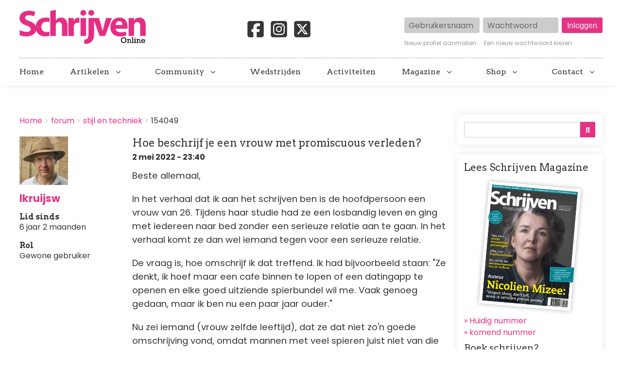

--- FILE ---
content_type: text/html; charset=UTF-8
request_url: https://schrijvenonline.org/comment/646282
body_size: 15537
content:
<!DOCTYPE html>
<html lang="nl" dir="ltr" prefix="og: https://ogp.me/ns#" class="no-js adaptivetheme">
  <head>
    <!-- Google Tag Manager -->
      <script>(function(w,d,s,l,i){w[l]=w[l]||[];w[l].push({'gtm.start':
      new Date().getTime(),event:'gtm.js'});var f=d.getElementsByTagName(s)[0],
      j=d.createElement(s),dl=l!='dataLayer'?'&l='+l:'';j.async=true;j.src=
      'https://www.googletagmanager.com/gtm.js?id='+i+dl;f.parentNode.insertBefore(j,f);
      })(window,document,'script','dataLayer','GTM-5P88HHH');</script>
    <!-- End Google Tag Manager -->
    <link rel="stylesheet" href="https://cdnjs.cloudflare.com/ajax/libs/font-awesome/6.7.2/css/brands.min.css" integrity="sha512-58P9Hy7II0YeXLv+iFiLCv1rtLW47xmiRpC1oFafeKNShp8V5bKV/ciVtYqbk2YfxXQMt58DjNfkXFOn62xE+g==" crossorigin="anonymous" referrerpolicy="no-referrer">
    
    <meta charset="utf-8" />
<noscript><style>form.antibot * :not(.antibot-message) { display: none !important; }</style>
</noscript><meta name="description" content="Beste allemaal, In het verhaal dat ik aan het schrijven ben is de hoofdpersoon een vrouw van 26. Tijdens haar studie had ze een losbandig leven en ging met iedereen naar bed zonder een serieuze relatie aan te gaan. In het verhaal komt ze dan wel iemand tegen voor een serieuze relatie. De vraag is, hoe omschrijf ik dat treffend. Ik had bijvoorbeeld staan: &quot;Ze denkt, ik hoef maar een cafe binnen te lopen of een datingapp te openen en elke goed uitziende spierbundel wil me. Vaak genoeg gedaan, maar ik ben nu een paar jaar ouder.&quot;" />
<meta name="abstract" content="Beste allemaal, In het verhaal dat ik aan het schrijven ben is de hoofdpersoon een vrouw van 26. Tijdens haar studie had ze een losbandig leven en ging met iedereen naar bed zonder een serieuze relatie aan te gaan. In het verhaal komt ze dan wel iemand tegen voor een serieuze relatie. De vraag is, hoe omschrijf ik dat treffend. Ik had bijvoorbeeld staan: &quot;Ze denkt, ik hoef maar een cafe binnen te lopen of een datingapp te openen en elke goed uitziende spierbundel wil me. Vaak genoeg gedaan, maar ik ben nu een paar jaar ouder.&quot;" />
<link rel="canonical" href="https://schrijvenonline.org/forum/het-schrijfproces/stijl-en-techniek/154049" />
<meta property="og:site_name" content="Schrijven Online" />
<meta property="og:type" content="article" />
<meta property="og:url" content="https://schrijvenonline.org/forum/het-schrijfproces/stijl-en-techniek/154049" />
<meta property="og:title" content="Hoe beschrijf je een vrouw met promiscuous verleden?" />
<meta property="og:description" content="Beste allemaal, In het verhaal dat ik aan het schrijven ben is de hoofdpersoon een vrouw van 26. Tijdens haar studie had ze een losbandig leven en ging met iedereen naar bed zonder een serieuze relatie aan te gaan. In het verhaal komt ze dan wel iemand tegen voor een serieuze relatie. De vraag is, hoe omschrijf ik dat treffend. Ik had bijvoorbeeld staan: &quot;Ze denkt, ik hoef maar een cafe binnen te lopen of een datingapp te openen en elke goed uitziende spierbundel wil me. Vaak genoeg gedaan, maar ik ben nu een paar jaar ouder.&quot;" />
<meta name="twitter:card" content="summary" />
<meta name="twitter:description" content="Beste allemaal, In het verhaal dat ik aan het schrijven ben is de hoofdpersoon een vrouw van 26. Tijdens haar studie had ze een losbandig leven en ging met iedereen naar bed zonder een serieuze relatie aan te gaan. In het verhaal komt ze dan wel iemand tegen voor een serieuze relatie. De vraag is, hoe omschrijf ik dat treffend. Ik had bijvoorbeeld staan: &quot;Ze denkt, ik hoef maar een cafe binnen te lopen of een datingapp te openen en elke goed uitziende spierbundel wil me. Vaak genoeg gedaan, maar ik ben nu een paar jaar ouder.&quot;" />
<meta name="twitter:creator" content="@schrijvenonline" />
<meta name="Generator" content="Drupal 9 (https://www.drupal.org)" />
<meta name="MobileOptimized" content="width" />
<meta name="HandheldFriendly" content="true" />
<meta name="viewport" content="width=device-width, initial-scale=1.0" />
<link rel="icon" href="/sites/schrijvenonline.org/files/favicon-so_0.png" type="image/png" />

    <title>Hoe beschrijf je een vrouw met promiscuous verleden? | Schrijven Online</title>
    <link rel="stylesheet" media="all" href="/sites/schrijvenonline.org/files/css/css_tNkaS4p64-V7jNpzNsixK7EmFKK_g8FLGr2Wt2hdoUs.css" />
<link rel="stylesheet" media="all" href="/sites/schrijvenonline.org/files/css/css_8b6lmBriTqSWxlnYQwtMZrHph1VeOgY2Qfavhor7X0w.css" />

    <script src="/core/assets/vendor/modernizr/modernizr.min.js?v=3.11.7"></script>
<script src="/core/misc/modernizr-additional-tests.js?v=3.11.7"></script>

  </head><body role="document" class="exclude-node-title layout-type--page-layout user-logged-out path-not-frontpage path-node path-forum-het-schrijfproces-stijl-en-techniek-154049 path-query-page0 page-node-type--forum theme-name--schrijven-online">
    <!-- Google Tag Manager (noscript) -->
      <noscript><iframe src="https://www.googletagmanager.com/ns.html?id=GTM-5P88HHH" height="0" width="0" style="display:none;visibility:hidden"></iframe></noscript>
    <!-- End Google Tag Manager (noscript) -->
        <a href="#block-schrijven-online-content" class="visually-hidden focusable skip-link">Overslaan en naar de inhoud gaan</a>
    
      <div class="dialog-off-canvas-main-canvas" data-off-canvas-main-canvas>
    
<div class="page js-layout">
  <div data-at-row="header" class="l-header l-row">
  
  <header class="l-pr page__row pr-header" role="banner" id="masthead">
    <div class="l-rw regions container pr-header__rw arc--1 hr--1" data-at-regions="">
      <div  data-at-region="1" data-at-block-count="2" class="l-r region pr-header__header-first" id="rid-header-first"><div id="block-schrijven-online-branding" class="l-bl block block-branding block-config-provider--system block-plugin-id--system-branding-block has-logo" id="system-branding-block">
  <div class="block__inner block-branding__inner">

    <div class="block__content block-branding__content site-branding"><a href="/" title="Home" itemprop="url" rel="home" class="site-branding__logo-link"><img src="/sites/schrijvenonline.org/files/logo-so2_0.png" alt="Home" itemprop="logo" class="site-branding__logo-img" /></a></div></div>
</div>
<div id="block-socialmedia-2" class="l-bl block block-config-provider--block-content block-plugin-id--block-content-f7ac6c2b-bb78-43f7-a936-de25c64a16c2 block--type-basic block--view-mode-full"id="block-contentf7ac6c2b-bb78-43f7-a936-de25c64a16c2">
  <div class="block__inner">

    <div class="block__content"><div class="clearfix text-formatted field field-block-content--body field-formatter-text-default field-name-body field-type-text-with-summary field-label-hidden has-single"><div class="field__items"><div class="field__item"><a href="https://www.facebook.com/SchrijvenMagazine/" target="_blank"><svg xmlns="http://www.w3.org/2000/svg" viewBox="0 0 640 640"><path d="M160 96C124.7 96 96 124.7 96 160L96 480C96 515.3 124.7 544 160 544L258.2 544L258.2 398.2L205.4 398.2L205.4 320L258.2 320L258.2 286.3C258.2 199.2 297.6 158.8 383.2 158.8C399.4 158.8 427.4 162 438.9 165.2L438.9 236C432.9 235.4 422.4 235 409.3 235C367.3 235 351.1 250.9 351.1 292.2L351.1 320L434.7 320L420.3 398.2L351 398.2L351 544L480 544C515.3 544 544 515.3 544 480L544 160C544 124.7 515.3 96 480 96L160 96z"/></svg></a><a href="https://www.instagram.com/schrijvenmagazine/" target="_blank"><svg xmlns="http://www.w3.org/2000/svg" viewBox="0 0 640 640"><path d="M290.4 275.7C274 286 264.5 304.5 265.5 323.8C266.6 343.2 278.2 360.4 295.6 368.9C313.1 377.3 333.8 375.5 349.6 364.3C366 354 375.5 335.5 374.5 316.2C373.4 296.8 361.8 279.6 344.4 271.1C326.9 262.7 306.2 264.5 290.4 275.7zM432.7 207.3C427.5 202.1 421.2 198 414.3 195.3C396.2 188.2 356.7 188.5 331.2 188.8C327.1 188.8 323.3 188.9 320 188.9C316.7 188.9 312.8 188.9 308.6 188.8C283.1 188.5 243.8 188.1 225.7 195.3C218.8 198 212.6 202.1 207.3 207.3C202 212.5 198 218.8 195.3 225.7C188.2 243.8 188.6 283.4 188.8 308.9C188.8 313 188.9 316.8 188.9 320C188.9 323.2 188.9 327 188.8 331.1C188.6 356.6 188.2 396.2 195.3 414.3C198 421.2 202.1 427.4 207.3 432.7C212.5 438 218.8 442 225.7 444.7C243.8 451.8 283.3 451.5 308.8 451.2C312.9 451.2 316.7 451.1 320 451.1C323.3 451.1 327.2 451.1 331.4 451.2C356.9 451.5 396.2 451.9 414.3 444.7C421.2 442 427.4 437.9 432.7 432.7C438 427.5 442 421.2 444.7 414.3C451.9 396.3 451.5 356.9 451.2 331.3C451.2 327.1 451.1 323.2 451.1 319.9C451.1 316.6 451.1 312.8 451.2 308.5C451.5 283 451.9 243.6 444.7 225.5C442 218.6 437.9 212.4 432.7 207.1L432.7 207.3zM365.6 251.8C383.7 263.9 396.2 282.7 400.5 304C404.8 325.3 400.3 347.5 388.2 365.6C382.2 374.6 374.5 382.2 365.6 388.2C356.7 394.2 346.6 398.3 336 400.4C314.7 404.6 292.5 400.2 274.4 388.1C256.3 376 243.8 357.2 239.5 335.9C235.2 314.6 239.7 292.4 251.7 274.3C263.7 256.2 282.6 243.7 303.9 239.4C325.2 235.1 347.4 239.6 365.5 251.6L365.6 251.6zM394.8 250.5C391.7 248.4 389.2 245.4 387.7 241.9C386.2 238.4 385.9 234.6 386.6 230.8C387.3 227 389.2 223.7 391.8 221C394.4 218.3 397.9 216.5 401.6 215.8C405.3 215.1 409.2 215.4 412.7 216.9C416.2 218.4 419.2 220.8 421.3 223.9C423.4 227 424.5 230.7 424.5 234.5C424.5 237 424 239.5 423.1 241.8C422.2 244.1 420.7 246.2 419 248C417.3 249.8 415.1 251.2 412.8 252.2C410.5 253.2 408 253.7 405.5 253.7C401.7 253.7 398 252.6 394.9 250.5L394.8 250.5zM544 160C544 124.7 515.3 96 480 96L160 96C124.7 96 96 124.7 96 160L96 480C96 515.3 124.7 544 160 544L480 544C515.3 544 544 515.3 544 480L544 160zM453 453C434.3 471.7 411.6 477.6 386 478.9C359.6 480.4 280.4 480.4 254 478.9C228.4 477.6 205.7 471.7 187 453C168.3 434.3 162.4 411.6 161.2 386C159.7 359.6 159.7 280.4 161.2 254C162.5 228.4 168.3 205.7 187 187C205.7 168.3 228.5 162.4 254 161.2C280.4 159.7 359.6 159.7 386 161.2C411.6 162.5 434.3 168.3 453 187C471.7 205.7 477.6 228.4 478.8 254C480.3 280.3 480.3 359.4 478.8 385.9C477.5 411.5 471.7 434.2 453 452.9L453 453z"/></svg></a><a href="https://x.com/schrijvenonline" target="_blank"><svg xmlns="http://www.w3.org/2000/svg" viewBox="0 0 640 640"><path d="M160 96C124.7 96 96 124.7 96 160L96 480C96 515.3 124.7 544 160 544L480 544C515.3 544 544 515.3 544 480L544 160C544 124.7 515.3 96 480 96L160 96zM457.1 180L353.3 298.6L475.4 460L379.8 460L305 362.1L219.3 460L171.8 460L282.8 333.1L165.7 180L263.7 180L331.4 269.5L409.6 180L457.1 180zM419.3 431.6L249.4 206.9L221.1 206.9L392.9 431.6L419.3 431.6z"/></svg></a></div></div>
</div>
</div></div>
</div>
<div id="block-userlogin" class="l-bl block block-config-provider--user block-plugin-id--user-login-block"id="user-login-block">
  <div class="block__inner">

    <div class="block__content"><form class="user-login-form has-placeholders antibot" data-drupal-selector="user-login-form" data-action="/forum/het-schrijfproces/stijl-en-techniek/154049?destination=/forum/het-schrijfproces/stijl-en-techniek/154049%3Fpage%3D0" action="/antibot" method="post" id="user-login-form" accept-charset="UTF-8" role="form">
  <noscript>
  <div class="antibot-no-js antibot-message antibot-message-warning">JavaScript moet ingeschakeld zijn om dit formulier te kunnen gebruiken.</div>
</noscript>
<div class="js-form-item form-item js-form-type-textfield form-type-textfield js-form-item-name form-item-name form-no-label">
      <label for="edit-name" class="visually-hidden js-form-required form-required">Gebruikersnaam</label>
        <input autocorrect="none" autocapitalize="none" spellcheck="false" placeholder="Gebruikersnaam" data-drupal-selector="edit-name" type="text" id="edit-name" name="name" value="" size="15" maxlength="60" class="form-text required" required="required" aria-required="true" />

        </div>
<div class="js-form-item form-item js-form-type-password form-type-password js-form-item-pass form-item-pass form-no-label">
      <label for="edit-pass" class="visually-hidden js-form-required form-required">Wachtwoord</label>
        <input placeholder="Wachtwoord" data-drupal-selector="edit-pass" type="password" id="edit-pass" name="pass" size="15" maxlength="128" class="form-text required" required="required" aria-required="true" />

        </div>
<input autocomplete="off" data-drupal-selector="form-c-40nceif3kqsklsmdqq7ae0lsiefwv6x8z4bmgf1ti" type="hidden" name="form_build_id" value="form-C-40NCEif3KqSklsmDQQ7Ae0lsiefwV6x8z4BMGf1TI" />
<input data-drupal-selector="edit-user-login-form" type="hidden" name="form_id" value="user_login_form" />
<input data-drupal-selector="edit-antibot-key" type="hidden" name="antibot_key" value="" />
<div data-drupal-selector="edit-actions" class="form-actions element-container-wrapper js-form-wrapper form-wrapper" id="edit-actions"><input data-drupal-selector="edit-submit" type="submit" id="edit-submit" name="op" value="Inloggen" class="button js-form-submit form-submit" />
</div>

</form>
<div class="item-list"><ul class="item-list__list"><li class="item-list__item"><a href="/user/register" title="Nieuwe gebruikersaccount aanmaken." class="create-account-link">Nieuw profiel aanmaken</a></li><li class="item-list__item"><a href="/user/password" title="Wachtwoord reset-instructies per e-mail versturen." class="request-password-link">Een nieuw wachtwoord kiezen</a></li></ul></div></div></div>
</div>
</div>
    </div>
  </header>
  
</div>
<div data-at-row="navbar" class="l-navbar l-row">
  
  <div class="l-pr page__row pr-navbar" id="navbar">
    <div class="l-rw regions container pr-navbar__rw arc--1 hr--1" data-at-regions="">
      <div  data-at-region="1" class="l-r region pr-navbar__navbar" id="rid-navbar"><svg style="display:none;">
    <symbol id="rm-toggle__icon--open" viewBox="0 0 1792 1792" preserveAspectRatio="xMinYMid meet">
    <path class="rm-toggle__icon__path" d="M1664 1344v128q0 26-19 45t-45 19h-1408q-26 0-45-19t-19-45v-128q0-26 19-45t45-19h1408q26 0 45 19t19 45zm0-512v128q0 26-19 45t-45 19h-1408q-26 0-45-19t-19-45v-128q0-26 19-45t45-19h1408q26 0 45 19t19 45zm0-512v128q0 26-19 45t-45 19h-1408q-26 0-45-19t-19-45v-128q0-26 19-45t45-19h1408q26 0 45 19t19 45z"/>
  </symbol>
    <symbol id="rm-toggle__icon--close" viewBox="0 0 1792 1792" preserveAspectRatio="xMinYMid meet">
    <path class="rm-toggle__icon__path" d="M1490 1322q0 40-28 68l-136 136q-28 28-68 28t-68-28l-294-294-294 294q-28 28-68 28t-68-28l-136-136q-28-28-28-68t28-68l294-294-294-294q-28-28-28-68t28-68l136-136q28-28 68-28t68 28l294 294 294-294q28-28 68-28t68 28l136 136q28 28 28 68t-28 68l-294 294 294 294q28 28 28 68z"/>
  </symbol>
</svg>
<nav role="navigation" aria-labelledby="block-schrijven-online-main-menu-menu" id="block-schrijven-online-main-menu" class="l-bl rm-block rm-config-provider--system rm-plugin-id--system-menu-block-main js-hide" id="system-menu-blockmain">
  <div class="rm-block__inner">
    <div class="rm-toggle">
      <button href="#rm-content" class="rm-toggle__link un-button" role='button' aria-controls="rm-content" aria-expanded="false">
                <svg class="rm-toggle__icon">
          <use id="rm-toggle__icon--use" xlink:href="#rm-toggle__icon--open"></use>
        </svg>
                <span class="rm-toggle__label" id="block-schrijven-online-main-menu-menu">Hoofdmenu</span>
      </button>
    </div><div class="rm-block__content" id="rm-content">
        <span id="rm-accordion-trigger" class="hidden">
            <button class="rm-accordion-trigger un-button" role='button' aria-controls="child-menu" aria-expanded="false">
              <svg class="rm-accordion-trigger__icon" viewBox="0 0 1792 1792" preserveAspectRatio="xMinYMid meet"><path d="M1600 736v192q0 40-28 68t-68 28h-416v416q0 40-28 68t-68 28h-192q-40 0-68-28t-28-68v-416h-416q-40 0-68-28t-28-68v-192q0-40 28-68t68-28h416v-416q0-40 28-68t68-28h192q40 0 68 28t28 68v416h416q40 0 68 28t28 68z"/></svg>
                            <span class="visually-hidden">Toggle sub-menu</span>
            </button>
          </span>
    <ul class="menu odd menu-level-1 menu-name--main">      
                          
      
            <li class="menu__item menu__item-title--home" id="menu-name--main__home">

        <span class="menu__link--wrapper">
          <a href="/" class="menu__link" data-drupal-link-system-path="&lt;front&gt;">Home</a>
        </span>

        
      </li>                    
                          
      
            <li class="menu__item is-parent menu__item--expanded menu__item--no-link menu__item-title--artikelen" id="menu-name--main__artikelen">

        <span class="menu__link--wrapper is-parent__wrapper">
          <span class="menu__link">Artikelen</span>
        </span>

                  
    <ul      class="menu is-child even menu-level-2">      
                          
      
            <li class="menu__item menu__item-title--nieuws" id="menu-name--main__nieuws">

        <span class="menu__link--wrapper">
          <a href="/nieuws" class="menu__link" data-drupal-link-system-path="nieuws">Nieuws</a>
        </span>

        
      </li>      
                          
      
            <li class="menu__item menu__item-title--tips" id="menu-name--main__tips">

        <span class="menu__link--wrapper">
          <a href="/tips" class="menu__link" data-drupal-link-system-path="tips">Tips</a>
        </span>

        
      </li>      
                          
      
            <li class="menu__item menu__item-title--blogs" id="menu-name--main__blogs">

        <span class="menu__link--wrapper">
          <a href="/blogs" class="menu__link" data-drupal-link-system-path="blogs">Blogs</a>
        </span>

        
      </li>      
                          
      
            <li class="menu__item menu__item-title--online-magazines" id="menu-name--main__online-magazines">

        <span class="menu__link--wrapper">
          <a href="/online-magazines" title="Wil je de volgende stap zetten in je schrijfavontuur?" class="menu__link" data-drupal-link-system-path="node/153601">Online magazines</a>
        </span>

        
      </li>      
            
      
            <li class="menu__item menu__item-title--schrijven-deelt" id="menu-name--main__schrijven-deelt">

        <span class="menu__link--wrapper">
          <a href="https://schrijvenonline.org/schrijven-deelt" class="menu__link">Schrijven deelt</a>
        </span>

        
      </li></ul>
  
        
      </li>                    
                          
      
            <li class="menu__item is-parent menu__item--expanded menu__item--no-link menu__item-title--community" id="menu-name--main__community">

        <span class="menu__link--wrapper is-parent__wrapper">
          <span title="Doe mee met onze schrijfcommunity" class="menu__link">Community</span>
        </span>

                  
    <ul      class="menu is-child even menu-level-2">      
                          
      
            <li class="menu__item menu__item-title--forum" id="menu-name--main__forum">

        <span class="menu__link--wrapper">
          <a href="/forum" class="menu__link" data-drupal-link-system-path="forum">Forum</a>
        </span>

        
      </li>      
                          
      
            <li class="menu__item menu__item-title--proeflezen" id="menu-name--main__proeflezen">

        <span class="menu__link--wrapper">
          <a href="/proeflezen" class="menu__link" data-drupal-link-system-path="proeflezen">Proeflezen</a>
        </span>

        
      </li>      
                          
      
            <li class="menu__item menu__item-title--boekpresentaties" id="menu-name--main__boekpresentaties">

        <span class="menu__link--wrapper">
          <a href="/boekpresentaties" class="menu__link" data-drupal-link-system-path="boekpresentaties">Boekpresentaties</a>
        </span>

        
      </li>      
                          
      
            <li class="menu__item menu__item-title--alice" id="menu-name--main__alice">

        <span class="menu__link--wrapper">
          <a href="/alice" title="Stuur je werk in voor Alice" class="menu__link" data-drupal-link-system-path="node/131398">Alice</a>
        </span>

        
      </li></ul>
  
        
      </li>      
                          
      
            <li class="menu__item menu__item-title--wedstrijden" id="menu-name--main__wedstrijden">

        <span class="menu__link--wrapper">
          <a href="/wedstrijden" title="Een overzicht van schrijfwedstrijden" class="menu__link" data-drupal-link-system-path="wedstrijden">Wedstrijden</a>
        </span>

        
      </li>      
                          
      
            <li class="menu__item menu__item-title--activiteiten" id="menu-name--main__activiteiten">

        <span class="menu__link--wrapper">
          <a href="/activiteiten" title="Een overzicht van schrijfactiviteiten" class="menu__link" data-drupal-link-system-path="activiteiten">Activiteiten</a>
        </span>

        
      </li>                    
            
      
            <li class="menu__item is-parent menu__item--expanded menu__item-title--magazine" id="menu-name--main__magazine">

        <span class="menu__link--wrapper is-parent__wrapper">
          <a href="https://abonnement.schrijvenonline.org/?utm_source=Site&amp;utm_medium=Menu&amp;utm_campaign=SOMENU" title="Alles over Schrijven Magazine" class="menu__link">Magazine</a>
        </span>

                  
    <ul      class="menu is-child even menu-level-2">      
            
      
            <li class="menu__item menu__item-title--schrijven-magazine" id="menu-name--main__schrijven-magazine">

        <span class="menu__link--wrapper">
          <a href="https://abonnement.schrijvenonline.org/?utm_source=Site&amp;utm_medium=Menu&amp;utm_campaign=SOMENU" title="Neem een abonnement op Schrijven Magazine" class="menu__link">Schrijven Magazine</a>
        </span>

        
      </li>      
                          
      
            <li class="menu__item menu__item-title--schrijven-magazine-plus" id="menu-name--main__schrijven-magazine-plus">

        <span class="menu__link--wrapper">
          <a href="/plus" class="menu__link" data-drupal-link-system-path="node/124541">Schrijven Magazine Plus</a>
        </span>

        
      </li>      
                          
      
            <li class="menu__item menu__item-title--lees-onze-gratis-magazines" id="menu-name--main__lees-onze-gratis-magazines">

        <span class="menu__link--wrapper">
          <a href="/lees-onze-gratis-magazines" class="menu__link" data-drupal-link-system-path="node/148534">Lees onze gratis magazines</a>
        </span>

        
      </li>      
                          
      
            <li class="menu__item menu__item-title--losse-nummers" id="menu-name--main__losse-nummers">

        <span class="menu__link--wrapper">
          <a href="/magazine/losse-nummers" title="Bestel eerder verschenen nummer van het magazine" class="menu__link" data-drupal-link-system-path="node/147479">Losse nummers</a>
        </span>

        
      </li></ul>
  
        
      </li>                    
                          
      
            <li class="menu__item is-parent menu__item--expanded menu__item--no-link menu__item-title--shop" id="menu-name--main__shop">

        <span class="menu__link--wrapper is-parent__wrapper">
          <span class="menu__link">Shop</span>
        </span>

                  
    <ul      class="menu is-child even menu-level-2">      
            
      
            <li class="menu__item menu__item-title--schrijfcursussen" id="menu-name--main__schrijfcursussen">

        <span class="menu__link--wrapper">
          <a href="https://schrijfcursussen.nu" title="Volg een schrijfcursus" class="menu__link">Schrijfcursussen</a>
        </span>

        
      </li>      
            
      
            <li class="menu__item menu__item-title--manuscriptanalyse" id="menu-name--main__manuscriptanalyse">

        <span class="menu__link--wrapper">
          <a href="https://schrijfcursussen.nu/product/manuscriptanalyse/" title="Check je verhaal" class="menu__link">Manuscriptanalyse</a>
        </span>

        
      </li>      
            
      
            <li class="menu__item menu__item-title--schrijfboeken" id="menu-name--main__schrijfboeken">

        <span class="menu__link--wrapper">
          <a href="https://schrijfcursussen.nu/product-categorie/schrijfboeken/" title="Alles wat een schrijver moet weten!" class="menu__link">Schrijfboeken</a>
        </span>

        
      </li></ul>
  
        
      </li>                    
                          
      
            <li class="menu__item is-parent menu__item--expanded menu__item-title--contact" id="menu-name--main__contact">

        <span class="menu__link--wrapper is-parent__wrapper">
          <a href="/contact" title="Neem contact op" class="menu__link" data-drupal-link-system-path="node/147014">Contact</a>
        </span>

                  
    <ul      class="menu is-child even menu-level-2">      
                          
      
            <li class="menu__item menu__item-title--adverteren" id="menu-name--main__adverteren">

        <span class="menu__link--wrapper">
          <a href="/adverteren" class="menu__link" data-drupal-link-system-path="node/2096">Adverteren</a>
        </span>

        
      </li>      
                          
      
            <li class="menu__item menu__item-title--gastauteur-worden" id="menu-name--main__gastauteur-worden">

        <span class="menu__link--wrapper">
          <a href="/gastauteur-worden" class="menu__link" data-drupal-link-system-path="node/142716">Gastauteur worden</a>
        </span>

        
      </li>      
                          
      
            <li class="menu__item menu__item-title--stage-lopen" id="menu-name--main__stage-lopen">

        <span class="menu__link--wrapper">
          <a href="/nieuws/5-redenen-om-stage-te-komen-lopen-bij-schrijven-online" title="5 redenen om stage te komen lopen bij Schrijven Online" class="menu__link" data-drupal-link-system-path="node/142201">Stage lopen</a>
        </span>

        
      </li></ul>
  
        
      </li></ul>
  

</div></div>
</nav>
</div>
    </div>
  </div>
  
</div>
<div data-at-row="highlighted" class="l-highlighted l-row">
  
  <div class="l-pr page__row pr-highlighted" id="highlighted">
    <div class="l-rw regions container pr-highlighted__rw arc--1 hr--1" data-at-regions="">
      <div  data-at-region="1" data-at-block-count="1" class="l-r region pr-highlighted__highlighted" id="rid-highlighted"><div id="block-schrijvenleaderboard" class="l-bl block block-config-provider--block-content block-plugin-id--block-content-b95e3798-c2e1-4d90-a00d-efab049574eb block--type-basic block--view-mode-full"id="block-contentb95e3798-c2e1-4d90-a00d-efab049574eb">
  <div class="block__inner">

    <div class="block__content"><div class="clearfix text-formatted field field-block-content--body field-formatter-text-default field-name-body field-type-text-with-summary field-label-hidden has-single"><div class="field__items"><div class="field__item"><ins data-revive-zoneid="119" data-revive-block="1" data-revive-id="6140c8669d19a2cc462db2febcf8950c"></ins></div></div>
</div>
</div></div>
</div>
<div class="l-bl block--messages" id="system-messages-block" data-drupal-messages><div data-drupal-messages-fallback class="hidden"></div></div></div>
    </div>
  </div>
  
</div>
<div data-at-row="main" class="l-main l-row">
  
  <div class="l-pr page__row pr-main regions-multiple" id="main-content">
    <div class="l-rw regions container pr-main__rw arc--2 hr--1-3" data-at-regions="">
      <div  data-at-region="1" data-at-block-count="4" class="l-r region pr-main__content" id="rid-content"><div role="navigation" aria-labelledby="block-schrijven-online-breadcrumbs-menu" id="block-schrijven-online-breadcrumbs" class="l-bl block block-breadcrumbs block-config-provider--system block-plugin-id--system-breadcrumb-block" id="system-breadcrumb-block">
  <div class="block__inner">

    
    <h2 class="visually-hidden block__title block-breadcrumbs__title" id="block-schrijven-online-breadcrumbs-menu"><span>Breadcrumbs</span></h2>
    
      <div class="breadcrumb">
    <nav class="is-responsive is-horizontal" data-at-responsive-list>
      <div class="is-responsive__list">
        <h3 class="visually-hidden breadcrumb__title">You are here:</h3>
        <ol class="breadcrumb__list"><li class="breadcrumb__list-item is-responsive__item"><a href="/" class="breadcrumb__link">Home</a></li><li class="breadcrumb__list-item is-responsive__item"><a href="/forum" class="breadcrumb__link">forum</a></li><li class="breadcrumb__list-item is-responsive__item"><a href="/forum/het-schrijfproces/stijl-en-techniek" class="breadcrumb__link">stijl en techniek</a></li><li class="breadcrumb__list-item is-responsive__item"><span class="breadcrumb__link">154049</span></li></ol>
      </div>
    </nav>
  </div></div>
</div>
<main id="block-schrijven-online-content" class="l-bl block block-main-content" role="main" id="system-main-block">
  
  <article data-history-node-id="154049" role="article" class="node node--id-154049 node--type-forum node--view-mode-full">
  <div class="node__container">

    <header class="node__header">
      
      
            

          </header>

    <div class="node__content">
      <span class="field field-name-uid field-formatter-entity-reference-entity-view field-type-entity-reference field-label-hidden">  <div class="user user--view-mode-compact user--type-user user--id-33522 atl atl--layout-onecol layout layout--onecol">
    <div  class="layout__region layout__region--content">
      <div class="field field-user--user-picture field-formatter-image field-name-user-picture field-type-image field-label-hidden has-single"><figure class="field-type-image__figure image-count-1"><div class="field-type-image__item">
        <a href="/gebruiker/lkruijsw"><img loading="lazy" src="/sites/schrijvenonline.org/files/styles/thumbnail/public/pictures/IMG_20190730_151814.jpeg?itok=DiU8L1A1" width="100" height="100" alt="Profile picture for user lkruijsw" class="image-style-thumbnail" />

</a></div>
    </figure></div>
<div class="field field-user--username field-formatter-ds-field field-name-username field-type-ds field-label-hidden has-single"><div class="field__items"><div class="field__item"><span class="username">
  <a href="/gebruiker/lkruijsw" hreflang="nl">lkruijsw</a>
</span>
</div></div>
</div>
<div class="js-form-item form-item js-form-type-item form-type-item js-form-item- form-item- form-no-label">
        <h4 class="label">Lid sinds</h4> 6 jaar 2 maanden
        </div>
<div class="item-list"><h3 class="item-list__title">Rol</h3><ul class="item-list__list"><li class="item-list__item">Gewone gebruiker</li></ul></div>
    </div>
  </div>

</span>
<span class="field field-name-title field-formatter-title field-type-string field-label-hidden"><h1>Hoe beschrijf je een vrouw met promiscuous verleden?</h1></span>
<span class="field field-name-created field-formatter-timestamp field-type-created field-label-hidden">2 mei 2022 - 23:40</span>
<div class="clearfix text-formatted field field-node--body field-formatter-text-default field-name-body field-type-text-with-summary field-label-hidden has-single"><div class="field__items"><div class="field__item"><p>Beste allemaal,</p>

<p>In het verhaal dat ik aan het schrijven ben is de hoofdpersoon een vrouw van 26. Tijdens haar studie had ze een losbandig leven en ging met iedereen naar bed zonder een serieuze relatie aan te gaan. In het verhaal komt ze dan wel iemand tegen voor een serieuze relatie.</p>

<p>De vraag is, hoe omschrijf ik dat treffend. Ik had bijvoorbeeld staan: "Ze denkt, ik hoef maar een cafe binnen te lopen of een datingapp te openen en elke goed uitziende spierbundel wil me. Vaak genoeg gedaan, maar ik ben nu een paar jaar ouder."</p>

<p>Nu zei iemand (vrouw zelfde leeftijd), dat ze dat niet zo'n goede omschrijving vond, omdat mannen met veel spieren juist niet van die versierders zijn. </p>

<p>Graag hoor ik wat suggesties om dit treffend neer te zetten,</p>

<p>Lucas</p></div></div>
</div>

    </div>
  </div>

  <section class="field field-node--comment-forum field-formatter-comment-default field-name-comment-forum field-type-comment field-label-hidden comment-bundle-comment-forum comment-wrapper">
  <a name="comments"></a><article role="article" data-comment-user-id="11119" id="comment-646278" class="comment js-comment comment--type-comment-forum comment--view-mode-default has-title clearfix">
  <div class="comment__container"><h3 class="comment__title h4">
        <a href="/comment/646278#comment-646278" class="permalink" rel="bookmark" hreflang="nl"> 

Pardon? Hoe beschrijf je…</a>        <mark class="comment__new marker marker--success hidden" data-comment-timestamp=""></mark>
      </h3>
      <div class="comment__meta">
      
      <div class="comment__submitted">
        <span class="comment__author"></span>
        <span class="comment__pubdate"></span>
      </div>
    </div>

    <div class="comment__content">
      <span class="field field-name-uid field-formatter-entity-reference-entity-view field-type-entity-reference field-label-hidden">  <div class="user user--view-mode-compact user--type-user user--id-11119 atl atl--layout-onecol layout layout--onecol">
    <div  class="layout__region layout__region--content">
      <div class="field field-user--user-picture field-formatter-image field-name-user-picture field-type-image field-label-hidden has-single"><figure class="field-type-image__figure image-count-1"><div class="field-type-image__item">
        <a href="/gebruiker/silver"><img loading="lazy" src="/sites/schrijvenonline.org/files/styles/thumbnail/public/pictures/Witch%2013.jpg?itok=sxfFF4_0" width="100" height="100" alt="Profile picture for user Silver" class="image-style-thumbnail" />

</a></div>
    </figure></div>
<div class="field field-user--username field-formatter-ds-field field-name-username field-type-ds field-label-hidden has-single"><div class="field__items"><div class="field__item"><span class="username">
  <a href="/gebruiker/silver" hreflang="nl">Silver</a>
</span>
</div></div>
</div>
<div class="js-form-item form-item js-form-type-item form-type-item js-form-item- form-item- form-no-label">
        <h4 class="label">Lid sinds</h4> 15 jaar 2 maanden
        </div>
<div class="item-list"><h3 class="item-list__title">Rol</h3><ul class="item-list__list"><li class="item-list__item">Gewone gebruiker</li></ul></div>
    </div>
  </div>

</span>
<span class="field field-name-created field-formatter-timestamp field-type-created field-label-hidden">3 mei 2022 - 8:39</span>
<div class="clearfix text-formatted field field-comment--comment-body field-formatter-text-default field-name-comment-body field-type-text-long field-label-hidden has-single"><div class="field__items"><div class="field__item"><p> </p>

<p>Pardon? Hoe beschrijf je een wat?</p>

<blockquote>
<p> hoe omschrijf ik dat treffend.</p>
</blockquote>

<p>Ten eerste: niet met een scheldwoord, alsjeblieft.</p>

<p> </p></div></div>
</div>
<div class="comment__links"><ul class="links inline"><li class="comment-forbidden"><span class="comment-forbidden__link-wrapper"><a href="/user/login?destination=/forum/het-schrijfproces/stijl-en-techniek/154049%23comment-form">Login</a> of <a href="/user/register?destination=/forum/het-schrijfproces/stijl-en-techniek/154049%23comment-form">registreer</a> om te reageren</span></li></ul></div></div>

  </div>
</article>
<article role="article" data-comment-user-id="33522" id="comment-646279" class="comment js-comment comment--type-comment-forum comment--view-mode-default has-title clearfix">
  <div class="comment__container"><h3 class="comment__title h4">
        <a href="/comment/646279#comment-646279" class="permalink" rel="bookmark" hreflang="nl">Dat is inderdaad niet de…</a>        <mark class="comment__new marker marker--success hidden" data-comment-timestamp=""></mark>
      </h3>
      <div class="comment__meta">
      
      <div class="comment__submitted">
        <span class="comment__author"></span>
        <span class="comment__pubdate"></span>
      </div>
    </div>

    <div class="comment__content">
      <span class="field field-name-uid field-formatter-entity-reference-entity-view field-type-entity-reference field-label-hidden">  <div class="user user--view-mode-compact user--type-user user--id-33522 atl atl--layout-onecol layout layout--onecol">
    <div  class="layout__region layout__region--content">
      <div class="field field-user--user-picture field-formatter-image field-name-user-picture field-type-image field-label-hidden has-single"><figure class="field-type-image__figure image-count-1"><div class="field-type-image__item">
        <a href="/gebruiker/lkruijsw"><img loading="lazy" src="/sites/schrijvenonline.org/files/styles/thumbnail/public/pictures/IMG_20190730_151814.jpeg?itok=DiU8L1A1" width="100" height="100" alt="Profile picture for user lkruijsw" class="image-style-thumbnail" />

</a></div>
    </figure></div>
<div class="field field-user--username field-formatter-ds-field field-name-username field-type-ds field-label-hidden has-single"><div class="field__items"><div class="field__item"><span class="username">
  <a href="/gebruiker/lkruijsw" hreflang="nl">lkruijsw</a>
</span>
</div></div>
</div>
<div class="js-form-item form-item js-form-type-item form-type-item js-form-item- form-item- form-no-label">
        <h4 class="label">Lid sinds</h4> 6 jaar 2 maanden
        </div>
<div class="item-list"><h3 class="item-list__title">Rol</h3><ul class="item-list__list"><li class="item-list__item">Gewone gebruiker</li></ul></div>
    </div>
  </div>

</span>
<span class="field field-name-created field-formatter-timestamp field-type-created field-label-hidden">3 mei 2022 - 10:37</span>
<div class="clearfix text-formatted field field-comment--comment-body field-formatter-text-default field-name-comment-body field-type-text-long field-label-hidden has-single"><div class="field__items"><div class="field__item"><p>Dat is inderdaad niet de bedoeling (wat ook uit mijn nadere uitleg blijkt), vandaar dat ik het hier vraag. Sorry, als dat verkeerd over kwam.</p>

<p>Maar ik zoek dus manieren om duidelijk te maken:</p>

<p>- Dat ze op de verkeerde mannen valt.</p>

<p>- Er op los leeft</p>

<p>- Korte seksueel gerichte relaties heeft gehad.</p>

<p>Lucas</p></div></div>
</div>
<div class="comment__links"><ul class="links inline"><li class="comment-forbidden"><span class="comment-forbidden__link-wrapper"><a href="/user/login?destination=/forum/het-schrijfproces/stijl-en-techniek/154049%23comment-form">Login</a> of <a href="/user/register?destination=/forum/het-schrijfproces/stijl-en-techniek/154049%23comment-form">registreer</a> om te reageren</span></li></ul></div></div>

  </div>
</article>
<article role="article" data-comment-user-id="11119" id="comment-646280" class="comment js-comment comment--type-comment-forum comment--view-mode-default has-title clearfix">
  <div class="comment__container"><h3 class="comment__title h4">
        <a href="/comment/646280#comment-646280" class="permalink" rel="bookmark" hreflang="nl">Nou pas je topic-titel dan…</a>        <mark class="comment__new marker marker--success hidden" data-comment-timestamp=""></mark>
      </h3>
      <div class="comment__meta">
      
      <div class="comment__submitted">
        <span class="comment__author"></span>
        <span class="comment__pubdate"></span>
      </div>
    </div>

    <div class="comment__content">
      <span class="field field-name-uid field-formatter-entity-reference-entity-view field-type-entity-reference field-label-hidden">  <div class="user user--view-mode-compact user--type-user user--id-11119 atl atl--layout-onecol layout layout--onecol">
    <div  class="layout__region layout__region--content">
      <div class="field field-user--user-picture field-formatter-image field-name-user-picture field-type-image field-label-hidden has-single"><figure class="field-type-image__figure image-count-1"><div class="field-type-image__item">
        <a href="/gebruiker/silver"><img loading="lazy" src="/sites/schrijvenonline.org/files/styles/thumbnail/public/pictures/Witch%2013.jpg?itok=sxfFF4_0" width="100" height="100" alt="Profile picture for user Silver" class="image-style-thumbnail" />

</a></div>
    </figure></div>
<div class="field field-user--username field-formatter-ds-field field-name-username field-type-ds field-label-hidden has-single"><div class="field__items"><div class="field__item"><span class="username">
  <a href="/gebruiker/silver" hreflang="nl">Silver</a>
</span>
</div></div>
</div>
<div class="js-form-item form-item js-form-type-item form-type-item js-form-item- form-item- form-no-label">
        <h4 class="label">Lid sinds</h4> 15 jaar 2 maanden
        </div>
<div class="item-list"><h3 class="item-list__title">Rol</h3><ul class="item-list__list"><li class="item-list__item">Gewone gebruiker</li></ul></div>
    </div>
  </div>

</span>
<span class="field field-name-created field-formatter-timestamp field-type-created field-label-hidden">3 mei 2022 - 10:52</span>
<div class="clearfix text-formatted field field-comment--comment-body field-formatter-text-default field-name-comment-body field-type-text-long field-label-hidden has-single"><div class="field__items"><div class="field__item"><p>Nou pas je topic-titel dan even aan.</p></div></div>
</div>
<div class="comment__links"><ul class="links inline"><li class="comment-forbidden"><span class="comment-forbidden__link-wrapper"><a href="/user/login?destination=/forum/het-schrijfproces/stijl-en-techniek/154049%23comment-form">Login</a> of <a href="/user/register?destination=/forum/het-schrijfproces/stijl-en-techniek/154049%23comment-form">registreer</a> om te reageren</span></li></ul></div></div>

  </div>
</article>
<article role="article" data-comment-user-id="33522" id="comment-646281" class="comment js-comment comment--type-comment-forum comment--view-mode-default has-title clearfix">
  <div class="comment__container"><h3 class="comment__title h4">
        <a href="/comment/646281#comment-646281" class="permalink" rel="bookmark" hreflang="nl">Zo beter?</a>        <mark class="comment__new marker marker--success hidden" data-comment-timestamp=""></mark>
      </h3>
      <div class="comment__meta">
      
      <div class="comment__submitted">
        <span class="comment__author"></span>
        <span class="comment__pubdate"></span>
      </div>
    </div>

    <div class="comment__content">
      <span class="field field-name-uid field-formatter-entity-reference-entity-view field-type-entity-reference field-label-hidden">  <div class="user user--view-mode-compact user--type-user user--id-33522 atl atl--layout-onecol layout layout--onecol">
    <div  class="layout__region layout__region--content">
      <div class="field field-user--user-picture field-formatter-image field-name-user-picture field-type-image field-label-hidden has-single"><figure class="field-type-image__figure image-count-1"><div class="field-type-image__item">
        <a href="/gebruiker/lkruijsw"><img loading="lazy" src="/sites/schrijvenonline.org/files/styles/thumbnail/public/pictures/IMG_20190730_151814.jpeg?itok=DiU8L1A1" width="100" height="100" alt="Profile picture for user lkruijsw" class="image-style-thumbnail" />

</a></div>
    </figure></div>
<div class="field field-user--username field-formatter-ds-field field-name-username field-type-ds field-label-hidden has-single"><div class="field__items"><div class="field__item"><span class="username">
  <a href="/gebruiker/lkruijsw" hreflang="nl">lkruijsw</a>
</span>
</div></div>
</div>
<div class="js-form-item form-item js-form-type-item form-type-item js-form-item- form-item- form-no-label">
        <h4 class="label">Lid sinds</h4> 6 jaar 2 maanden
        </div>
<div class="item-list"><h3 class="item-list__title">Rol</h3><ul class="item-list__list"><li class="item-list__item">Gewone gebruiker</li></ul></div>
    </div>
  </div>

</span>
<span class="field field-name-created field-formatter-timestamp field-type-created field-label-hidden">3 mei 2022 - 11:06</span>
<div class="clearfix text-formatted field field-comment--comment-body field-formatter-text-default field-name-comment-body field-type-text-long field-label-hidden has-single"><div class="field__items"><div class="field__item"><p>Zo beter?</p></div></div>
</div>
<div class="comment__links"><ul class="links inline"><li class="comment-forbidden"><span class="comment-forbidden__link-wrapper"><a href="/user/login?destination=/forum/het-schrijfproces/stijl-en-techniek/154049%23comment-form">Login</a> of <a href="/user/register?destination=/forum/het-schrijfproces/stijl-en-techniek/154049%23comment-form">registreer</a> om te reageren</span></li></ul></div></div>

  </div>
</article>
<article role="article" data-comment-user-id="11119" id="comment-646282" class="comment js-comment comment--type-comment-forum comment--view-mode-default has-title clearfix">
  <div class="comment__container"><h3 class="comment__title h4">
        <a href="/comment/646282#comment-646282" class="permalink" rel="bookmark" hreflang="nl">Dankjewel :)</a>        <mark class="comment__new marker marker--success hidden" data-comment-timestamp=""></mark>
      </h3>
      <div class="comment__meta">
      
      <div class="comment__submitted">
        <span class="comment__author"></span>
        <span class="comment__pubdate"></span>
      </div>
    </div>

    <div class="comment__content">
      <span class="field field-name-uid field-formatter-entity-reference-entity-view field-type-entity-reference field-label-hidden">  <div class="user user--view-mode-compact user--type-user user--id-11119 atl atl--layout-onecol layout layout--onecol">
    <div  class="layout__region layout__region--content">
      <div class="field field-user--user-picture field-formatter-image field-name-user-picture field-type-image field-label-hidden has-single"><figure class="field-type-image__figure image-count-1"><div class="field-type-image__item">
        <a href="/gebruiker/silver"><img loading="lazy" src="/sites/schrijvenonline.org/files/styles/thumbnail/public/pictures/Witch%2013.jpg?itok=sxfFF4_0" width="100" height="100" alt="Profile picture for user Silver" class="image-style-thumbnail" />

</a></div>
    </figure></div>
<div class="field field-user--username field-formatter-ds-field field-name-username field-type-ds field-label-hidden has-single"><div class="field__items"><div class="field__item"><span class="username">
  <a href="/gebruiker/silver" hreflang="nl">Silver</a>
</span>
</div></div>
</div>
<div class="js-form-item form-item js-form-type-item form-type-item js-form-item- form-item- form-no-label">
        <h4 class="label">Lid sinds</h4> 15 jaar 2 maanden
        </div>
<div class="item-list"><h3 class="item-list__title">Rol</h3><ul class="item-list__list"><li class="item-list__item">Gewone gebruiker</li></ul></div>
    </div>
  </div>

</span>
<span class="field field-name-created field-formatter-timestamp field-type-created field-label-hidden">3 mei 2022 - 11:19</span>
<div class="clearfix text-formatted field field-comment--comment-body field-formatter-text-default field-name-comment-body field-type-text-long field-label-hidden has-single"><div class="field__items"><div class="field__item"><p>Dankjewel</p></div></div>
</div>
<div class="comment__links"><ul class="links inline"><li class="comment-forbidden"><span class="comment-forbidden__link-wrapper"><a href="/user/login?destination=/forum/het-schrijfproces/stijl-en-techniek/154049%23comment-form">Login</a> of <a href="/user/register?destination=/forum/het-schrijfproces/stijl-en-techniek/154049%23comment-form">registreer</a> om te reageren</span></li></ul></div></div>

  </div>
</article>
<article role="article" data-comment-user-id="15605" id="comment-646283" class="comment js-comment comment--type-comment-forum comment--view-mode-default has-title clearfix">
  <div class="comment__container"><h3 class="comment__title h4">
        <a href="/comment/646283#comment-646283" class="permalink" rel="bookmark" hreflang="nl"> 

Maar ik zoek dus manieren…</a>        <mark class="comment__new marker marker--success hidden" data-comment-timestamp=""></mark>
      </h3>
      <div class="comment__meta">
      
      <div class="comment__submitted">
        <span class="comment__author"></span>
        <span class="comment__pubdate"></span>
      </div>
    </div>

    <div class="comment__content">
      <span class="field field-name-uid field-formatter-entity-reference-entity-view field-type-entity-reference field-label-hidden">  <div class="user user--view-mode-compact user--type-user user--id-15605 atl atl--layout-onecol layout layout--onecol">
    <div  class="layout__region layout__region--content">
      <div class="field field-user--user-picture field-formatter-image field-name-user-picture field-type-image field-label-hidden has-single"><figure class="field-type-image__figure image-count-1"><div class="field-type-image__item">
        <a href="/gebruiker/yrret"><img loading="lazy" src="/sites/schrijvenonline.org/files/styles/thumbnail/public/pictures/SOL.JPG?itok=po74cB_w" width="100" height="100" alt="Profile picture for user Yrret" class="image-style-thumbnail" />

</a></div>
    </figure></div>
<div class="field field-user--username field-formatter-ds-field field-name-username field-type-ds field-label-hidden has-single"><div class="field__items"><div class="field__item"><span class="username">
  <a href="/gebruiker/yrret" hreflang="nl">Yrret</a>
</span>
</div></div>
</div>
<div class="js-form-item form-item js-form-type-item form-type-item js-form-item- form-item- form-no-label">
        <h4 class="label">Lid sinds</h4> 13 jaar 6 maanden
        </div>
<div class="item-list"><h3 class="item-list__title">Rol</h3><ul class="item-list__list"><li class="item-list__item">Gewone gebruiker</li></ul></div>
    </div>
  </div>

</span>
<span class="field field-name-created field-formatter-timestamp field-type-created field-label-hidden">3 mei 2022 - 11:38</span>
<div class="clearfix text-formatted field field-comment--comment-body field-formatter-text-default field-name-comment-body field-type-text-long field-label-hidden has-single"><div class="field__items"><div class="field__item"><blockquote>
<p> </p>

<p>Maar ik zoek dus manieren om duidelijk te maken:</p>

<p>- Dat ze op de verkeerde mannen valt.</p>

<p>- Er op los leeft</p>

<p>- Korte seksueel gerichte relaties heeft gehad.</p>

<p> </p>
</blockquote>

<p>Precies zo!</p>

<p>Voeg daar aan toe dat ze een ietwat gebrekkige mensen[mannen]kennis heeft.  </p>

<blockquote>
<p>Nu zei iemand (vrouw zelfde leeftijd), dat ze dat niet zo'n goede omschrijving vond, omdat mannen met veel spieren juist niet van die versierders zijn.</p>
</blockquote>

<p>Is deze iemand (vrouw zelfde leeftijd) uiterlijk passend in de doelgroep van mannen met veel spieren?  </p></div></div>
</div>
<div class="comment__links"><ul class="links inline"><li class="comment-forbidden"><span class="comment-forbidden__link-wrapper"><a href="/user/login?destination=/forum/het-schrijfproces/stijl-en-techniek/154049%23comment-form">Login</a> of <a href="/user/register?destination=/forum/het-schrijfproces/stijl-en-techniek/154049%23comment-form">registreer</a> om te reageren</span></li></ul></div></div>

  </div>
</article>
<article role="article" data-comment-user-id="11119" id="comment-646289" class="comment js-comment comment--type-comment-forum comment--view-mode-default has-title clearfix">
  <div class="comment__container"><h3 class="comment__title h4">
        <a href="/comment/646289#comment-646289" class="permalink" rel="bookmark" hreflang="nl"> 

Geloofwaardige…</a>        <mark class="comment__new marker marker--success hidden" data-comment-timestamp=""></mark>
      </h3>
      <div class="comment__meta">
      
      <div class="comment__submitted">
        <span class="comment__author"></span>
        <span class="comment__pubdate"></span>
      </div>
    </div>

    <div class="comment__content">
      <span class="field field-name-uid field-formatter-entity-reference-entity-view field-type-entity-reference field-label-hidden">  <div class="user user--view-mode-compact user--type-user user--id-11119 atl atl--layout-onecol layout layout--onecol">
    <div  class="layout__region layout__region--content">
      <div class="field field-user--user-picture field-formatter-image field-name-user-picture field-type-image field-label-hidden has-single"><figure class="field-type-image__figure image-count-1"><div class="field-type-image__item">
        <a href="/gebruiker/silver"><img loading="lazy" src="/sites/schrijvenonline.org/files/styles/thumbnail/public/pictures/Witch%2013.jpg?itok=sxfFF4_0" width="100" height="100" alt="Profile picture for user Silver" class="image-style-thumbnail" />

</a></div>
    </figure></div>
<div class="field field-user--username field-formatter-ds-field field-name-username field-type-ds field-label-hidden has-single"><div class="field__items"><div class="field__item"><span class="username">
  <a href="/gebruiker/silver" hreflang="nl">Silver</a>
</span>
</div></div>
</div>
<div class="js-form-item form-item js-form-type-item form-type-item js-form-item- form-item- form-no-label">
        <h4 class="label">Lid sinds</h4> 15 jaar 2 maanden
        </div>
<div class="item-list"><h3 class="item-list__title">Rol</h3><ul class="item-list__list"><li class="item-list__item">Gewone gebruiker</li></ul></div>
    </div>
  </div>

</span>
<span class="field field-name-created field-formatter-timestamp field-type-created field-label-hidden">3 mei 2022 - 12:33</span>
<div class="clearfix text-formatted field field-comment--comment-body field-formatter-text-default field-name-comment-body field-type-text-long field-label-hidden has-single"><div class="field__items"><div class="field__item"><p>Geloofwaardige personagebeschrijvingen en manier van spreken van je personages rusten eigenlijk altijd op hetzelfde. Inleving en specifiek detail.</p>

<blockquote>
<p>Tijdens haar studie had ze een losbandig leven en ging met iedereen naar bed</p>
</blockquote>

<p>Vul maar in. Ze ging natuurlijk niet met iedereen naar bed. Met wie ging ze naar bed? Met wie ging ze <em>niet</em> naar bed? Waar ontmoette ze hen? Hoeveel waren het er daadwerkelijk? Wat vond ze aantrekkelijk aan een ander in een eerste blik? En wat vond ze zo aantrekkelijk dat ze op het eind van de avond iemand mee naar bed nam? Waar hoopte ze op? Welke drie herinnert ze zich het beste? Wat was er dan zo memorabel aan? Wat was de fijnste ontmoeting voor haar - waarom? Welke zou ze het liefst willen vergeten - waarom? Hoe ging ze om met haar seksuele partners na de daad? Hoe gingen zij met haar om? Hoe voelde ze zich daarbij? Wat veranderde er zoal in haar seksuele ontdekkingstocht ten opzichte van het begin? Waardoor besloot ze op een dag dat ze het niet meer leuk vond zo (of heeft ze dat nooit besloten?)</p>

<p>En als je dit dan allemaal uitgedacht hebt, dan kom je vast op een unieke, oprechte en invoelbare gedachte die ze hierover kan hebben.</p></div></div>
</div>
<div class="comment__links"><ul class="links inline"><li class="comment-forbidden"><span class="comment-forbidden__link-wrapper"><a href="/user/login?destination=/forum/het-schrijfproces/stijl-en-techniek/154049%23comment-form">Login</a> of <a href="/user/register?destination=/forum/het-schrijfproces/stijl-en-techniek/154049%23comment-form">registreer</a> om te reageren</span></li></ul></div></div>

  </div>
</article>
<article role="article" data-comment-user-id="32731" id="comment-646541" class="comment js-comment comment--type-comment-forum comment--view-mode-default has-title clearfix">
  <div class="comment__container"><h3 class="comment__title h4">
        <a href="/comment/646541#comment-646541" class="permalink" rel="bookmark" hreflang="nl">Iedere dag wat te lachen…</a>        <mark class="comment__new marker marker--success hidden" data-comment-timestamp=""></mark>
      </h3>
      <div class="comment__meta">
      
      <div class="comment__submitted">
        <span class="comment__author"></span>
        <span class="comment__pubdate"></span>
      </div>
    </div>

    <div class="comment__content">
      <span class="field field-name-uid field-formatter-entity-reference-entity-view field-type-entity-reference field-label-hidden">  <div class="user user--view-mode-compact user--type-user user--id-32731 atl atl--layout-onecol layout layout--onecol">
    <div  class="layout__region layout__region--content">
      <div class="field field-user--user-picture field-formatter-image field-name-user-picture field-type-image field-label-hidden has-single"><figure class="field-type-image__figure image-count-1"><div class="field-type-image__item">
        <a href="/gebruiker/don-leone"><img loading="lazy" src="/sites/schrijvenonline.org/files/styles/thumbnail/public/pictures/De%20Auteur%201.jpeg?itok=-ZZi4NQo" width="100" height="100" alt="Profile picture for user Don Leone" class="image-style-thumbnail" />

</a></div>
    </figure></div>
<div class="field field-user--username field-formatter-ds-field field-name-username field-type-ds field-label-hidden has-single"><div class="field__items"><div class="field__item"><span class="username">
  <a href="/gebruiker/don-leone" hreflang="nl">Don Leone</a>
</span>
</div></div>
</div>
<div class="js-form-item form-item js-form-type-item form-type-item js-form-item- form-item- form-no-label">
        <h4 class="label">Lid sinds</h4> 6 jaar 9 maanden
        </div>
<div class="item-list"><h3 class="item-list__title">Rol</h3><ul class="item-list__list"><li class="item-list__item">Gewone gebruiker</li></ul></div>
    </div>
  </div>

</span>
<span class="field field-name-created field-formatter-timestamp field-type-created field-label-hidden">10 mei 2022 - 14:06</span>
<div class="clearfix text-formatted field field-comment--comment-body field-formatter-text-default field-name-comment-body field-type-text-long field-label-hidden has-single"><div class="field__items"><div class="field__item"><p>Iedere dag wat te lachen.<br />
Van boven naar beneden lezend: Iemand stelt een vraag en hanteert het woord promiscue.<br />
Eerste reactie: Gebruik geen scheldwoord. Ik lees niets onoorbaars.<br />
Blijkt de schrijver later z’n tekst te hebben aangepast.<br />
De reacties blijven staan. Zo kan je reacties krijgen waarbij mogelijk niet te herleiden is wat er aan de hand is/was.</p></div></div>
</div>
<div class="comment__links"><ul class="links inline"><li class="comment-forbidden"><span class="comment-forbidden__link-wrapper"><a href="/user/login?destination=/forum/het-schrijfproces/stijl-en-techniek/154049%23comment-form">Login</a> of <a href="/user/register?destination=/forum/het-schrijfproces/stijl-en-techniek/154049%23comment-form">registreer</a> om te reageren</span></li></ul></div></div>

  </div>
</article>
<article role="article" data-comment-user-id="33522" id="comment-646549" class="comment js-comment comment--type-comment-forum comment--view-mode-default has-title clearfix">
  <div class="comment__container"><h3 class="comment__title h4">
        <a href="/comment/646549#comment-646549" class="permalink" rel="bookmark" hreflang="nl">Don Leone, ik had het woord …</a>        <mark class="comment__new marker marker--success hidden" data-comment-timestamp=""></mark>
      </h3>
      <div class="comment__meta">
      
      <div class="comment__submitted">
        <span class="comment__author"></span>
        <span class="comment__pubdate"></span>
      </div>
    </div>

    <div class="comment__content">
      <span class="field field-name-uid field-formatter-entity-reference-entity-view field-type-entity-reference field-label-hidden">  <div class="user user--view-mode-compact user--type-user user--id-33522 atl atl--layout-onecol layout layout--onecol">
    <div  class="layout__region layout__region--content">
      <div class="field field-user--user-picture field-formatter-image field-name-user-picture field-type-image field-label-hidden has-single"><figure class="field-type-image__figure image-count-1"><div class="field-type-image__item">
        <a href="/gebruiker/lkruijsw"><img loading="lazy" src="/sites/schrijvenonline.org/files/styles/thumbnail/public/pictures/IMG_20190730_151814.jpeg?itok=DiU8L1A1" width="100" height="100" alt="Profile picture for user lkruijsw" class="image-style-thumbnail" />

</a></div>
    </figure></div>
<div class="field field-user--username field-formatter-ds-field field-name-username field-type-ds field-label-hidden has-single"><div class="field__items"><div class="field__item"><span class="username">
  <a href="/gebruiker/lkruijsw" hreflang="nl">lkruijsw</a>
</span>
</div></div>
</div>
<div class="js-form-item form-item js-form-type-item form-type-item js-form-item- form-item- form-no-label">
        <h4 class="label">Lid sinds</h4> 6 jaar 2 maanden
        </div>
<div class="item-list"><h3 class="item-list__title">Rol</h3><ul class="item-list__list"><li class="item-list__item">Gewone gebruiker</li></ul></div>
    </div>
  </div>

</span>
<span class="field field-name-created field-formatter-timestamp field-type-created field-label-hidden">10 mei 2022 - 17:33</span>
<div class="clearfix text-formatted field field-comment--comment-body field-formatter-text-default field-name-comment-body field-type-text-long field-label-hidden has-single"><div class="field__items"><div class="field__item"><p>Don Leone, ik had het woord "Slet" gebruikt en dat werd niet gewaardeerd. Maar dat is dus juist absoluut niet wat ik mijn boek wil gebruiken. Ik wil een paar zinnetjes hebben, waarvan de lezer denkt, oh oh, ze was niet echt op zoek naar een serieuze relatie. Dit om vervolgens haar in het boek wat serieuzers aan te bieden.</p></div></div>
</div>
<div class="comment__links"><ul class="links inline"><li class="comment-forbidden"><span class="comment-forbidden__link-wrapper"><a href="/user/login?destination=/forum/het-schrijfproces/stijl-en-techniek/154049%23comment-form">Login</a> of <a href="/user/register?destination=/forum/het-schrijfproces/stijl-en-techniek/154049%23comment-form">registreer</a> om te reageren</span></li></ul></div></div>

  </div>
</article>
</section>


</article>

  
</main>
</div><div  data-at-region="3" data-at-block-count="12" class="l-r region pr-main__sidebar-second" id="rid-sidebar-second"><div class="views-exposed-form l-bl block block-config-provider--views block-plugin-id--views-exposed-filter-block-zoeken-page-1" data-drupal-selector="views-exposed-form-zoeken-page-1" id="block-zoeken"id="views-exposed-filter-blockzoeken-page-1">
  <div class="block__inner">

    <div class="block__content"><form action="/zoeken" method="get" id="views-exposed-form-zoeken-page-1" accept-charset="UTF-8" role="form">
  <div class="form--inline clearfix">
  <div class="js-form-item form-item js-form-type-textfield form-type-textfield js-form-item-search form-item-search form-no-label">
        <input data-drupal-selector="edit-search" type="text" id="edit-search" name="search" value="" size="30" maxlength="128" class="form-text" />

        </div>
<div data-drupal-selector="edit-actions" class="form-actions element-container-wrapper js-form-wrapper form-wrapper" id="edit-actions"><input data-drupal-selector="edit-submit-zoeken" type="submit" id="edit-submit-zoeken" value="" class="button js-form-submit form-submit" />
</div>

</div>

</form>
</div></div>
</div>
<div class="views-element-container contentblock l-bl block block-config-provider--views block-plugin-id--views-block-magazine-block-1 has-title" id="block-views-block-magazine-block-1" role="region" aria-labelledby="block-views-block-magazine-block-1-title"id="views-blockmagazine-block-1">
  <div class="block__inner">

    <h2  class="block__title" id="block-views-block-magazine-block-1-title"><span>Lees Schrijven Magazine</span></h2><div class="block__content"><div class="element-container-wrapper"><div class="view view-magazine view-id-magazine view-display-id-block_1 js-view-dom-id-61adb23f26c300ec43502cc3f97aa9e5f9a79f1d9886d77f99410ca2fb386628">
  
    
      
      <div class="view-content view-rows">
          <div class="views-row">
    <div class="views-field views-field-field-cover-media"><div class="field-content"><a href="https://schrijvenonline.org/magazine/2025/6"><article>
  
      <div class="field field-media--field-media-image field-formatter-image field-name-field-media-image field-type-image field-label-visually_hidden has-single"><h3 class="field__label visually-hidden">Afbeelding</h3><figure class="field-type-image__figure image-count-1"><div class="field-type-image__item">
        <img loading="lazy" src="/sites/schrijvenonline.org/files/styles/cover/public/2025-11/Schrijven_06_2025_Cover_HR_RGB.jpg?itok=sa6Mqm_a" width="300" height="400" alt="Schrijven Magazine 6 2025" class="image-style-cover" />

</div>
    </figure></div>

  </article>
</a></div></div><div class="views-field views-field-view-node"><span class="field-content"><a href="/magazine/2025/6" hreflang="nl">&raquo; Huidig nummer<br>
&raquo; <a href="/magazine/komend-nummer">komend nummer</a>
</a></span></div><div class="views-field views-field-field-aanbiedingkop"><h3 class="field-content">Boek schrijven?</h3></div><div class="views-field views-field-field-aanbiedingtekst"><div class="field-content">Laat je inspireren!</div></div><div class="views-field-field-aboform"><span><a href="https://abonnement.schrijvenonline.org/?utm_source=Site&amp;utm_medium=Blok&amp;utm_campaign=SOBLOK" class="button">1e jaar vanaf € 21,50</a></span></div>
  </div>

    </div>
  
          </div>
</div>
</div></div>
</div>
<div id="block-schrijven11banners" class="serve l-bl block block-config-provider--block-content block-plugin-id--block-content-e95a3803-e351-4e98-8025-7aa87199d6d6 block--type-basic block--view-mode-full"id="block-contente95a3803-e351-4e98-8025-7aa87199d6d6">
  <div class="block__inner">

    <div class="block__content"><div class="clearfix text-formatted field field-block-content--body field-formatter-text-default field-name-body field-type-text-with-summary field-label-hidden has-single"><div class="field__items"><div class="field__item"><ins data-revive-zoneid="55" data-revive-block="1" data-revive-id="6140c8669d19a2cc462db2febcf8950c"></ins></div></div>
</div>
</div></div>
</div>
<div id="block-schrijven12banners" class="serve l-bl block block-config-provider--block-content block-plugin-id--block-content-5aa35320-bc36-489d-824d-31974db0cd85 block--type-basic block--view-mode-full"id="block-content5aa35320-bc36-489d-824d-31974db0cd85">
  <div class="block__inner">

    <div class="block__content"><div class="clearfix text-formatted field field-block-content--body field-formatter-text-default field-name-body field-type-text-with-summary field-label-hidden has-single"><div class="field__items"><div class="field__item"><ins data-revive-zoneid="56" data-revive-block="1" data-revive-id="6140c8669d19a2cc462db2febcf8950c"></ins></div></div>
</div>
</div></div>
</div>
<div id="block-schrijven13banners" class="serve l-bl block block-config-provider--block-content block-plugin-id--block-content-2f3a7ea0-841e-4bd7-a6f5-76ab99f4b132 block--type-basic block--view-mode-full"id="block-content2f3a7ea0-841e-4bd7-a6f5-76ab99f4b132">
  <div class="block__inner">

    <div class="block__content"><div class="clearfix text-formatted field field-block-content--body field-formatter-text-default field-name-body field-type-text-with-summary field-label-hidden has-single"><div class="field__items"><div class="field__item"><ins data-revive-zoneid="57" data-revive-block="1" data-revive-id="6140c8669d19a2cc462db2febcf8950c"></ins></div></div>
</div>
</div></div>
</div>
<div id="block-schrijven14banners" class="serve l-bl block block-config-provider--block-content block-plugin-id--block-content-45ac5b15-362a-4817-8886-260f7e7ffc61 block--type-basic block--view-mode-full"id="block-content45ac5b15-362a-4817-8886-260f7e7ffc61">
  <div class="block__inner">

    <div class="block__content"><div class="clearfix text-formatted field field-block-content--body field-formatter-text-default field-name-body field-type-text-with-summary field-label-hidden has-single"><div class="field__items"><div class="field__item"><ins data-revive-zoneid="58" data-revive-block="1" data-revive-id="6140c8669d19a2cc462db2febcf8950c"></ins></div></div>
</div>
</div></div>
</div>
<div id="block-nieuwsbriefblok" class="contentblock l-bl block block-config-provider--block-content block-plugin-id--block-content-2f30625f-29ee-4512-b407-87b093ee7eb5 has-title block--type-basic block--view-mode-full" role="region" aria-labelledby="block-nieuwsbriefblok-title"id="block-content2f30625f-29ee-4512-b407-87b093ee7eb5">
  <div class="block__inner">

    <h2  class="block__title" id="block-nieuwsbriefblok-title"><span>Nieuwsbrief</span></h2><div class="block__content"><div class="clearfix text-formatted field field-block-content--body field-formatter-text-default field-name-body field-type-text-with-summary field-label-hidden has-single"><div class="field__items"><div class="field__item"><p>Ontvang de nieuwsbrief</p></div></div>
</div>
<div class="field field-block-content--field-webformulier field-formatter-webform-entity-reference-entity-view field-name-field-webformulier field-type-webform field-label-hidden has-single"><div class="field__items"><div class="field__item"><form class="webform-submission-form webform-submission-add-form webform-submission-nieuwsbrief-form webform-submission-nieuwsbrief-add-form webform-submission-nieuwsbrief-block_content-63-form webform-submission-nieuwsbrief-block_content-63-add-form webform-submission-nieuwsbrief-block-content-63-add-form js-webform-unsaved js-webform-submit-once js-webform-details-toggle webform-details-toggle antibot" data-drupal-selector="webform-submission-nieuwsbrief-block-content-63-add-form" data-action="/comment/646282" action="/antibot" method="post" id="webform-submission-nieuwsbrief-block-content-63-add-form" accept-charset="UTF-8">
  
  <noscript>
  <div class="antibot-no-js antibot-message antibot-message-warning">JavaScript moet ingeschakeld zijn om dit formulier te kunnen gebruiken.</div>
</noscript>
<div class="js-form-item form-item js-form-type-textfield form-type-textfield js-form-item-name form-item-name form-no-label">
      <label for="edit-name" class="visually-hidden js-form-required form-required">Naam</label>
        <input data-webform-required-error="Vul je naam in" data-drupal-selector="edit-name" type="text" id="edit-name" name="name" value="" size="60" maxlength="255" placeholder="Naam" class="form-text required" required="required" aria-required="true" />

        </div>
<div class="js-form-item form-item js-form-type-email form-type-email js-form-item-email form-item-email form-no-label">
      <label for="edit-email" class="visually-hidden js-form-required form-required">E-mail</label>
        <input data-webform-required-error="Vul je e-mailadres in" data-drupal-selector="edit-email" type="email" id="edit-email" name="email" value="" size="60" maxlength="254" placeholder="E-mail" class="form-email required" required="required" aria-required="true" />

        </div>
<div data-drupal-selector="edit-actions" class="form-actions webform-actions element-container-wrapper js-form-wrapper form-wrapper" id="edit-actions--2"><input class="webform-button--submit button button--primary js-form-submit form-submit" data-drupal-selector="edit-actions-submit" type="submit" id="edit-actions-submit" name="op" value="Verzenden" />

</div>
<input autocomplete="off" data-drupal-selector="form-cvjrxq0jfq7peed3tdifrc9xsh-jl-7zqa4jonfkrom" type="hidden" name="form_build_id" value="form-CvJRXq0jFQ7PEeD3TDIfRC9XsH_jl-7ZQa4joNfkrOM" />
<input data-drupal-selector="edit-webform-submission-nieuwsbrief-block-content-63-add-form" type="hidden" name="form_id" value="webform_submission_nieuwsbrief_block_content_63_add_form" />
<input data-drupal-selector="edit-antibot-key" type="hidden" name="antibot_key" value="" />


  
</form>
</div></div>
</div>
<div class="clearfix text-formatted field field-block-content--field-tekst-onder field-formatter-text-default field-name-field-tekst-onder field-type-text-long field-label-hidden has-single"><div class="field__items"><div class="field__item"><p class="klein">Wij vinden privacy belangrijk. We gaan dan ook zorgvuldig met persoonsgegevens om. Lees er alles over in ons <a href="https://virtumedia.nl/privacy-statement">privacy-statement</a>.</p></div></div>
</div>
</div></div>
</div>
<div id="block-webadssidebartop" class="l-bl block block-config-provider--block-content block-plugin-id--block-content-fc283082-ed95-46c5-9981-f1a583861734 block--type-basic block--view-mode-full"id="block-contentfc283082-ed95-46c5-9981-f1a583861734">
  <div class="block__inner">

    <div class="block__content"><div class="clearfix text-formatted field field-block-content--body field-formatter-text-default field-name-body field-type-text-with-summary field-label-hidden has-single"><div class="field__items"><div class="field__item"><div id="ASTAGQ_Righttop"></div></div></div>
</div>
</div></div>
</div>
<div id="block-schrijven21banners" class="serve l-bl block block-config-provider--block-content block-plugin-id--block-content-a24a8b95-b556-4272-91ea-aba0894630a7 block--type-basic block--view-mode-full"id="block-contenta24a8b95-b556-4272-91ea-aba0894630a7">
  <div class="block__inner">

    <div class="block__content"><div class="clearfix text-formatted field field-block-content--body field-formatter-text-default field-name-body field-type-text-with-summary field-label-hidden has-single"><div class="field__items"><div class="field__item"><ins data-revive-zoneid="131" data-revive-block="1" data-revive-id="6140c8669d19a2cc462db2febcf8950c"></ins></div></div>
</div>
</div></div>
</div>
<div id="block-schrijven22banners" class="serve l-bl block block-config-provider--block-content block-plugin-id--block-content-fe2589b0-8460-4634-8461-f7a54f46493d block--type-basic block--view-mode-full"id="block-contentfe2589b0-8460-4634-8461-f7a54f46493d">
  <div class="block__inner">

    <div class="block__content"><div class="clearfix text-formatted field field-block-content--body field-formatter-text-default field-name-body field-type-text-with-summary field-label-hidden has-single"><div class="field__items"><div class="field__item"><ins data-revive-zoneid="132" data-revive-block="1" data-revive-id="6140c8669d19a2cc462db2febcf8950c"></ins></div></div>
</div>
</div></div>
</div>
<div id="block-schrijven23banners" class="serve l-bl block block-config-provider--block-content block-plugin-id--block-content-830dd7b3-449d-4e03-8465-223bc7552626 block--type-basic block--view-mode-full"id="block-content830dd7b3-449d-4e03-8465-223bc7552626">
  <div class="block__inner">

    <div class="block__content"><div class="clearfix text-formatted field field-block-content--body field-formatter-text-default field-name-body field-type-text-with-summary field-label-hidden has-single"><div class="field__items"><div class="field__item"><ins data-revive-zoneid="133" data-revive-block="1" data-revive-id="6140c8669d19a2cc462db2febcf8950c"></ins></div></div>
</div>
</div></div>
</div>
<div id="block-schrijven24banners" class="serve l-bl block block-config-provider--block-content block-plugin-id--block-content-d2af4795-e109-459c-878c-9486b13c9714 block--type-basic block--view-mode-full"id="block-contentd2af4795-e109-459c-878c-9486b13c9714">
  <div class="block__inner">

    <div class="block__content"><div class="clearfix text-formatted field field-block-content--body field-formatter-text-default field-name-body field-type-text-with-summary field-label-hidden has-single"><div class="field__items"><div class="field__item"><ins data-revive-zoneid="134" data-revive-block="1" data-revive-id="6140c8669d19a2cc462db2febcf8950c"></ins></div></div>
</div>
</div></div>
</div>
<div id="block-webadssidebarbottom" class="l-bl block block-config-provider--block-content block-plugin-id--block-content-377aad47-4fc5-4341-8c3a-c6701aa57d41 block--type-basic block--view-mode-full"id="block-content377aad47-4fc5-4341-8c3a-c6701aa57d41">
  <div class="block__inner">

    <div class="block__content"><div class="clearfix text-formatted field field-block-content--body field-formatter-text-default field-name-body field-type-text-with-summary field-label-hidden has-single"><div class="field__items"><div class="field__item"><div id="ASTAGQ_Rightbottom"></div></div></div>
</div>
</div></div>
</div>
</div>
    </div>
  </div>
  
</div>
<div data-at-row="footer2" class="l-footer2 l-row">
  
  <div class="l-pr page__row pr-footer2" role="contentinfo" id="footer2">
    <div class="l-rw regions container pr-footer2__rw arc--1 hr--1" data-at-regions="">
      <div  data-at-region="1" data-at-block-count="3" class="l-r region pr-footer2__footer2" id="rid-footer2"><div id="block-logofooter" class="l-bl block block-config-provider--block-content block-plugin-id--block-content-b10c88a9-b5cd-4a1d-a741-c3c82027ec4f block--type-basic block--view-mode-full"id="block-contentb10c88a9-b5cd-4a1d-a741-c3c82027ec4f">
  <div class="block__inner">

    <div class="block__content"><div class="field field-block-content-field-afbeelding field-entity-reference-type-media field-formatter-entity-reference-entity-view field-name-field-afbeelding field-type-entity-reference field-label-hidden"><div class="field__items"><div class="field__item">
        <span class="field__item-wrapper"><article>
  
      <div class="field field-media--field-media-image field-formatter-image field-name-field-media-image field-type-image field-label-visually_hidden has-single"><h3 class="field__label visually-hidden">Afbeelding</h3><figure class="field-type-image__figure image-count-1"><div class="field-type-image__item">
        <img loading="lazy" src="/sites/schrijvenonline.org/files/styles/large/public/2019-11/logo-so-footer.png?itok=8-rLZGrJ" width="477" height="135" alt="Logo Schrijven Online" class="image-style-large" />

</div>
    </figure></div>

  </article>
</span>
      </div></div>
</div>
<div class="clearfix text-formatted field field-block-content--field-tekst-onder field-formatter-text-default field-name-field-tekst-onder field-type-text-long field-label-hidden has-single"><div class="field__items"><div class="field__item"><p><strong><a href="mailto:info@schrijvenonline.org" title="Mail Schrijven Online">info@schrijvenonline.org</a><br /><a href="tel:+31881102090" title="Bel de klantenservice">088-1102090</a></strong></p></div></div>
</div>
</div></div>
</div>
<nav role="navigation" aria-labelledby="block-schrijven-online-footer-menu" id="block-schrijven-online-footer" class="l-bl block block-menu block-config-provider--system block-plugin-id--system-menu-block-footer has-title" id="system-menu-blockfooter">
  <div class="block__inner block-menu__inner">

    
    <h2 class="block__title block-menu__title" id="block-schrijven-online-footer-menu"><span>Menu</span></h2>
    <div class="block__content block-menu__content">
    <ul class="menu odd menu-level-1 menu-name--footer">      
                          
      
            <li class="menu__item menu__item-title--nieuws" id="menu-name--footer__nieuws">

        <span class="menu__link--wrapper">
          <a href="/nieuws" class="menu__link" data-drupal-link-system-path="nieuws">Nieuws</a>
        </span>

        
      </li>      
                          
      
            <li class="menu__item menu__item-title--forum" id="menu-name--footer__forum">

        <span class="menu__link--wrapper">
          <a href="/forum" class="menu__link" data-drupal-link-system-path="forum">Forum</a>
        </span>

        
      </li>      
                          
      
            <li class="menu__item menu__item-title--activiteiten" id="menu-name--footer__activiteiten">

        <span class="menu__link--wrapper">
          <a href="/activiteiten" class="menu__link" data-drupal-link-system-path="activiteiten">Activiteiten</a>
        </span>

        
      </li>      
                          
      
            <li class="menu__item menu__item-title--wedstrijden" id="menu-name--footer__wedstrijden">

        <span class="menu__link--wrapper">
          <a href="/wedstrijden" class="menu__link" data-drupal-link-system-path="wedstrijden">Wedstrijden</a>
        </span>

        
      </li>      
                          
      
            <li class="menu__item menu__item-title--schrijven-magazine" id="menu-name--footer__schrijven-magazine">

        <span class="menu__link--wrapper">
          <a href="/magazine" class="menu__link" data-drupal-link-system-path="node/147495">Schrijven Magazine</a>
        </span>

        
      </li>      
                          
      
            <li class="menu__item menu__item-title--contact" id="menu-name--footer__contact">

        <span class="menu__link--wrapper">
          <a href="/contact" class="menu__link" data-drupal-link-system-path="contact">Contact</a>
        </span>

        
      </li>      
                          
      
            <li class="menu__item menu__item-title--adverteren" id="menu-name--footer__adverteren">

        <span class="menu__link--wrapper">
          <a href="/adverteren" class="menu__link" data-drupal-link-system-path="node/2096">Adverteren</a>
        </span>

        
      </li>      
                          
      
            <li class="menu__item menu__item-title--schrijven-deelt" id="menu-name--footer__schrijven-deelt">

        <span class="menu__link--wrapper">
          <a href="/schrijven-deelt" class="menu__link" data-drupal-link-system-path="schrijven-deelt">Schrijven deelt</a>
        </span>

        
      </li></ul>
  

</div></div>
</nav>
<div id="block-adresgegevens" class="l-bl block block-config-provider--block-content block-plugin-id--block-content-e9c46afd-4991-4da7-88af-5c60d8ca3ff6 has-title block--type-basic block--view-mode-full" role="region" aria-labelledby="block-adresgegevens-title"id="block-contente9c46afd-4991-4da7-88af-5c60d8ca3ff6">
  <div class="block__inner">

    <h2  class="block__title" id="block-adresgegevens-title"><span>Adresgegevens</span></h2><div class="block__content"><div class="clearfix text-formatted field field-block-content--body field-formatter-text-default field-name-body field-type-text-with-summary field-label-hidden has-single"><div class="field__items"><div class="field__item"><p>Uitgeverij Virtùmedia<br />
t.a.v. Schrijven Online<br />
Postbus 595<br />
3700 AN Zeist<br />
Nederland</p></div></div>
</div>
</div></div>
</div>
<nav role="navigation" aria-labelledby="block-voetrechts-menu" id="block-voetrechts" class="l-bl block block-menu block-config-provider--system block-plugin-id--system-menu-block-footer2 has-title" id="system-menu-blockfooter2">
  <div class="block__inner block-menu__inner">

    
    <h2 class="block__title block-menu__title" id="block-voetrechts-menu"><span>Andere websites</span></h2>
    <div class="block__content block-menu__content">
    <ul class="menu odd menu-level-1 menu-name--footer2">      
            
      
            <li class="menu__item menu__item-title--archeologie-online" id="menu-name--footer2__archeologie-online">

        <span class="menu__link--wrapper">
          <a href="https://archeologieonline.nl" class="menu__link">Archeologie Online</a>
        </span>

        
      </li>      
            
      
            <li class="menu__item menu__item-title--bergwijzer" id="menu-name--footer2__bergwijzer">

        <span class="menu__link--wrapper">
          <a href="https://bergwijzer.nl" title="Alles over de bergen" class="menu__link">Bergwijzer</a>
        </span>

        
      </li>      
            
      
            <li class="menu__item menu__item-title--dans-magazine" id="menu-name--footer2__dans-magazine">

        <span class="menu__link--wrapper">
          <a href="https://dansmagazine.nl" class="menu__link">Dans Magazine</a>
        </span>

        
      </li>      
            
      
            <li class="menu__item menu__item-title--sociologie-magazine" id="menu-name--footer2__sociologie-magazine">

        <span class="menu__link--wrapper">
          <a href="https://sociologiemagazine.nl" class="menu__link">Sociologie Magazine</a>
        </span>

        
      </li>      
            
      
            <li class="menu__item menu__item-title--tekstblad" id="menu-name--footer2__tekstblad">

        <span class="menu__link--wrapper">
          <a href="https://tekstblad.nl" class="menu__link">Tekstblad</a>
        </span>

        
      </li>      
            
      
            <li class="menu__item menu__item-title--wandelmagazine" id="menu-name--footer2__wandelmagazine">

        <span class="menu__link--wrapper">
          <a href="https://wandelmagazine.nu/" class="menu__link">Wandelmagazine</a>
        </span>

        
      </li></ul>
  

</div></div>
</nav>
</div>
    </div>
  </div>
  
</div>

  
</div>

  </div>

    
    <script type="application/json" data-drupal-selector="drupal-settings-json">{"path":{"baseUrl":"\/","scriptPath":null,"pathPrefix":"","currentPath":"comment\/646282","currentPathIsAdmin":false,"isFront":false,"currentLanguage":"nl","currentQuery":{"page":0}},"pluralDelimiter":"\u0003","suppressDeprecationErrors":true,"ajaxPageState":{"theme":"schrijven_online","libraries":"antibot\/antibot.form,at_core\/at.accordion,at_core\/at.breakpoints,at_core\/at.responsivelists,at_core\/at.responsivemenus,at_core\/at.settings,colorbox\/colorbox,colorbox\/plain,colorbox_simple_load\/load,comment\/drupal.comment-by-viewer,extlink\/drupal.extlink,fitvids\/fitvids,fitvids\/init,flag\/flag.link_ajax,layout_discovery\/onecol,schrijven_online\/base,schrijven_online\/ckeditor,schrijven_online\/color,schrijven_online\/comment,schrijven_online\/contact,schrijven_online\/custom_css_file,schrijven_online\/ds,schrijven_online\/fontfaceobserver,schrijven_online\/forum,schrijven_online\/jquery_ui,schrijven_online\/language,schrijven_online\/login_block,schrijven_online\/responsive_menus,schrijven_online\/responsive_menus_accordion,schrijven_online\/responsive_menus_dropmenu,schrijven_online\/responsive_menus_slidedown,schrijven_online\/responsive_tables,schrijven_online\/schrijven_online.layout.page,schrijven_online\/superfish,schrijven_online\/taxonomy,views\/views.module,webform\/webform.element.details.save,webform\/webform.element.details.toggle,webform\/webform.element.message,webform\/webform.form,webform\/webform.form.submit_once,webform\/webform.form.unsaved","theme_token":null},"ajaxTrustedUrl":{"\/zoeken":true,"form_action_p_pvdeGsVG5zNF_XLGPTvYSKCf43t8qZYSwcfZl2uzM":true},"colorbox":{"transition":"elastic","speed":350,"opacity":0.5,"slideshow":false,"slideshowAuto":true,"slideshowSpeed":2500,"slideshowStart":"start slideshow","slideshowStop":"stop de slideshow","current":"{current} van {total}","previous":"\u00ab Vorige","next":"Volgende \u00bb","close":"Sluiten","overlayClose":true,"returnFocus":true,"maxWidth":"250px","maxHeight":"250px","initialWidth":"585px","initialHeight":"250px","fixed":true,"scrolling":false,"mobiledetect":true,"mobiledevicewidth":"480px"},"fitvids":{"selectors":".node","custom_vendors":"","ignore_selectors":""},"data":{"extlink":{"extTarget":true,"extTargetNoOverride":false,"extNofollow":false,"extNoreferrer":false,"extFollowNoOverride":false,"extClass":"0","extLabel":"(externe link)","extImgClass":false,"extSubdomains":false,"extExclude":"","extInclude":"(abonnement\\.schrijvenonline\\.org)","extCssExclude":".rrssb-buttons","extCssExplicit":"","extAlert":false,"extAlertText":"Deze link leidt naar een externe website. We zijn niet verantwoordelijk voor hun inhoud.","mailtoClass":"0","mailtoLabel":"(link sends email)","extUseFontAwesome":false,"extIconPlacement":"append","extFaLinkClasses":"fa fa-external-link","extFaMailtoClasses":"fa fa-envelope-o","whitelistedDomains":[]}},"schrijven_online":{"at_responsivemenus":{"bp":"all and (min-width: 60.0625em)","default":"ms-slidedown","responsive":"ms-dropmenu","acd":{"acd_load":true,"acd_default":true,"acd_responsive":false,"acd_both":false}},"at_breakpoints":{"at_core_simple_wide":{"breakpoint":"wide","mediaquery":"all and (min-width: 60.0625em)"},"at_core_simple_tablet-isolate":{"breakpoint":"tablet-isolate","mediaquery":"all and (min-width: 45.0625em) and (max-width: 60em)"},"at_core_simple_mobile":{"breakpoint":"mobile","mediaquery":"all and (max-width: 45em)"}}},"antibot":{"forms":{"user-login-form":{"id":"user-login-form","key":"EYmhuGUHj7LlQ9jty3Dfk-4ahlDPPJk30ky1TtBcSSa"},"webform-submission-nieuwsbrief-block-content-63-add-form":{"id":"webform-submission-nieuwsbrief-block-content-63-add-form","key":"I1ZMKlnTaNqmpA0v0TmfI2y2rIQPde2rYDXyb8WW23j"}}},"user":{"uid":0,"permissionsHash":"af607435cb393c90794bacde92d9a0b0f36d96019e894f0be4f1a41345b75460"}}</script>
<script src="/sites/schrijvenonline.org/files/js/js_keeN1hhcfQwxLSPcUaj1NuOmrt7o1H4q4GUGTev-MJ8.js"></script>
<script src="https://cdnjs.cloudflare.com/ajax/libs/fontfaceobserver/2.1.0/fontfaceobserver.js"></script>
<script src="/sites/schrijvenonline.org/files/js/js_pd1PzqaAJpRKudQ7DOrZswEz8iwMlVhTOeBTM6OtlyY.js"></script>
<script src="https://cdnjs.cloudflare.com/ajax/libs/enquire.js/2.1.6/enquire.min.js"></script>
<script src="/sites/schrijvenonline.org/files/js/js_lF8GtO_QwT3NEf1p4em_MfusphOT_4uwMr_j8-6eGM0.js"></script>

  </body>
</html>